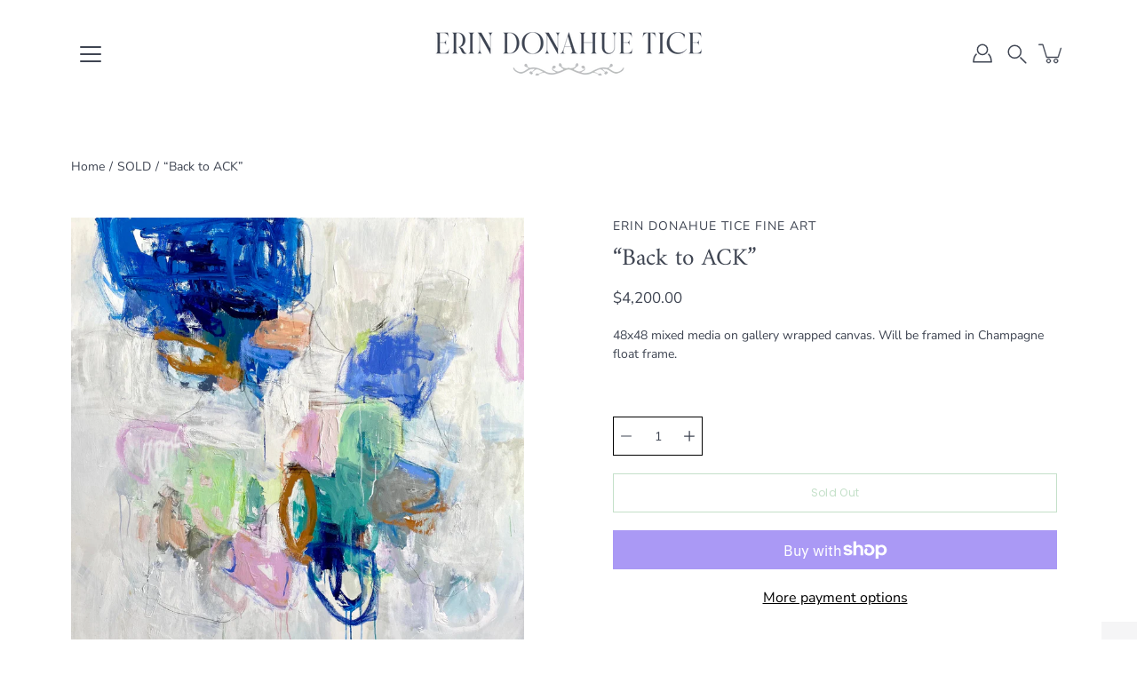

--- FILE ---
content_type: text/json
request_url: https://conf.config-security.com/model
body_size: 82
content:
{"title":"recommendation AI model (keras)","structure":"release_id=0x4a:64:20:42:5a:30:6b:3d:46:6d:33:3e:33:73:77:3b:3b:2c:79:79:3d:5a:3b:48:6c:3b:66:40:31;keras;r71dzkrkaxz6o15s2gl96oi948raa8i15ug2yv40hmubgr5qvxi4e1pj5u7pc90wzrk5t8c2","weights":"../weights/4a642042.h5","biases":"../biases/4a642042.h5"}